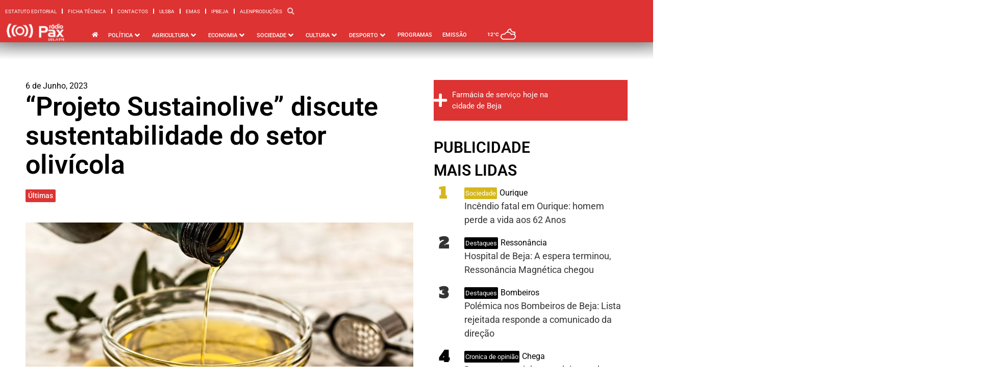

--- FILE ---
content_type: text/css
request_url: https://www.radiopax.com/wp-content/uploads/elementor/css/post-114171.css?ver=1752780501
body_size: 240
content:
.elementor-114171 .elementor-element.elementor-element-d241aca{--display:flex;}.elementor-114171 .elementor-element.elementor-element-60c84a2 > .elementor-widget-container > .jet-listing-grid > .jet-listing-grid__items, .elementor-114171 .elementor-element.elementor-element-60c84a2 > .jet-listing-grid > .jet-listing-grid__items{--columns:4;}.elementor-114171 .elementor-element.elementor-element-60c84a2 > .elementor-widget-container{padding:10px 10px 10px 10px;}.elementor-114171 .elementor-element.elementor-element-60c84a2 .jet-listing-grid__slider-icon{background:#BF0000;}.elementor-114171 .elementor-element.elementor-element-60c84a2 .jet-listing-grid__slider-icon:hover{color:var( --e-global-color-text );background:#FF8686;}.elementor-114171 .elementor-element.elementor-element-60c84a2 .jet-listing-grid__slider .jet-slick-dots li{background:var( --e-global-color-9a25478 );}.elementor-114171 .elementor-element.elementor-element-60c84a2 .jet-listing-grid__slider .jet-slick-dots li:hover{background:#FCA4A4;}.elementor-114171 .elementor-element.elementor-element-60c84a2 .jet-listing-grid__slider .jet-slick-dots li.slick-active{background:#9B1212;}@media(max-width:1366px){.elementor-114171 .elementor-element.elementor-element-60c84a2 > .elementor-widget-container{padding:10px 10px 10px 10px;}.elementor-114171 .elementor-element.elementor-element-60c84a2 .jet-listing-grid__slider .jet-slick-dots li{margin-left:calc( 20px/2 );margin-right:calc( 20px/2 );}}@media(max-width:1200px){.elementor-114171 .elementor-element.elementor-element-60c84a2 > .elementor-widget-container > .jet-listing-grid > .jet-listing-grid__items, .elementor-114171 .elementor-element.elementor-element-60c84a2 > .jet-listing-grid > .jet-listing-grid__items{--columns:3;}.elementor-114171 .elementor-element.elementor-element-60c84a2 > .elementor-widget-container{padding:10px 10px 10px 10px;}.elementor-114171 .elementor-element.elementor-element-60c84a2 .jet-listing-grid__slider-icon.prev-arrow{top:365px;bottom:auto;left:10px;right:auto;}.elementor-114171 .elementor-element.elementor-element-60c84a2 .jet-listing-grid__slider-icon.next-arrow{top:365px;bottom:auto;right:10px;left:auto;}.elementor-114171 .elementor-element.elementor-element-60c84a2 .jet-listing-grid__slider .jet-slick-dots li{margin-left:calc( 20px/2 );margin-right:calc( 20px/2 );}}@media(max-width:1024px){.elementor-114171 .elementor-element.elementor-element-60c84a2 > .elementor-widget-container > .jet-listing-grid > .jet-listing-grid__items, .elementor-114171 .elementor-element.elementor-element-60c84a2 > .jet-listing-grid > .jet-listing-grid__items{--columns:2;}.elementor-114171 .elementor-element.elementor-element-60c84a2 > .elementor-widget-container{padding:10px 10px 10px 10px;}.elementor-114171 .elementor-element.elementor-element-60c84a2 .jet-listing-grid__slider-icon.prev-arrow{top:365px;bottom:auto;left:10px;right:auto;}.elementor-114171 .elementor-element.elementor-element-60c84a2 .jet-listing-grid__slider-icon.next-arrow{top:365px;bottom:auto;right:10px;left:auto;}.elementor-114171 .elementor-element.elementor-element-60c84a2 .jet-listing-grid__slider .jet-slick-dots li{margin-left:calc( 20px/2 );margin-right:calc( 20px/2 );}}@media(max-width:880px){.elementor-114171 .elementor-element.elementor-element-60c84a2 > .elementor-widget-container > .jet-listing-grid > .jet-listing-grid__items, .elementor-114171 .elementor-element.elementor-element-60c84a2 > .jet-listing-grid > .jet-listing-grid__items{--columns:2;}.elementor-114171 .elementor-element.elementor-element-60c84a2 > .elementor-widget-container{padding:10px 10px 10px 10px;}.elementor-114171 .elementor-element.elementor-element-60c84a2 .jet-listing-grid__slider-icon.prev-arrow{top:365px;bottom:auto;left:10px;right:auto;}.elementor-114171 .elementor-element.elementor-element-60c84a2 .jet-listing-grid__slider-icon.next-arrow{top:365px;bottom:auto;right:10px;left:auto;}.elementor-114171 .elementor-element.elementor-element-60c84a2 .jet-listing-grid__slider .jet-slick-dots li{margin-left:calc( 20px/2 );margin-right:calc( 20px/2 );}}@media(max-width:767px){.elementor-114171 .elementor-element.elementor-element-d241aca{--width:100%;}.elementor-114171 .elementor-element.elementor-element-60c84a2 > .elementor-widget-container > .jet-listing-grid > .jet-listing-grid__items, .elementor-114171 .elementor-element.elementor-element-60c84a2 > .jet-listing-grid > .jet-listing-grid__items{--columns:1;}.elementor-114171 .elementor-element.elementor-element-60c84a2 > .elementor-widget-container{padding:10px 10px 10px 10px;}.elementor-114171 .elementor-element.elementor-element-60c84a2 .jet-listing-grid__slider-icon{width:28px;height:28px;line-height:28px;margin-top:calc( -28px/2 );}.elementor-114171 .elementor-element.elementor-element-60c84a2 .jet-listing-grid__slider-icon.prev-arrow{top:376px;bottom:auto;left:10px;right:auto;}.elementor-114171 .elementor-element.elementor-element-60c84a2 .jet-listing-grid__slider-icon.next-arrow{top:376px;bottom:auto;right:10px;left:auto;}.elementor-114171 .elementor-element.elementor-element-60c84a2 .jet-listing-grid__slider .jet-slick-dots li{margin-left:calc( 20px/2 );margin-right:calc( 20px/2 );}}

--- FILE ---
content_type: text/css
request_url: https://www.radiopax.com/wp-content/uploads/elementor/css/post-114315.css?ver=1752780499
body_size: 1533
content:
.elementor-114315 .elementor-element.elementor-element-10d882a{--display:flex;--min-height:380px;--flex-direction:row;--container-widget-width:calc( ( 1 - var( --container-widget-flex-grow ) ) * 100% );--container-widget-height:100%;--container-widget-flex-grow:1;--container-widget-align-self:stretch;--flex-wrap-mobile:wrap;--justify-content:flex-start;--align-items:flex-start;--gap:0px 0px;--row-gap:0px;--column-gap:0px;--flex-wrap:wrap;}.elementor-114315 .elementor-element.elementor-element-10d882a:not(.elementor-motion-effects-element-type-background), .elementor-114315 .elementor-element.elementor-element-10d882a > .elementor-motion-effects-container > .elementor-motion-effects-layer{background-color:#FEFEFE;}.elementor-114315 .elementor-element.elementor-element-223aa60{--display:flex;--min-height:0px;--flex-wrap:wrap;}.elementor-114315 .elementor-element.elementor-element-223aa60:hover::before, .elementor-114315 .elementor-element.elementor-element-223aa60:hover > .elementor-background-video-container::before, .elementor-114315 .elementor-element.elementor-element-223aa60:hover > .e-con-inner > .elementor-background-video-container::before, .elementor-114315 .elementor-element.elementor-element-223aa60 > .elementor-background-slideshow:hover::before, .elementor-114315 .elementor-element.elementor-element-223aa60 > .e-con-inner > .elementor-background-slideshow:hover::before{--background-overlay:'';}.elementor-114315 .elementor-element.elementor-element-223aa60:hover{--overlay-opacity:0.5;}.elementor-114315 .elementor-element.elementor-element-8b1866a{--display:flex;--min-height:0px;--flex-direction:row;--container-widget-width:calc( ( 1 - var( --container-widget-flex-grow ) ) * 100% );--container-widget-height:100%;--container-widget-flex-grow:1;--container-widget-align-self:stretch;--flex-wrap-mobile:wrap;--justify-content:flex-start;--align-items:flex-start;--flex-wrap:nowrap;--margin-top:0px;--margin-bottom:0px;--margin-left:0px;--margin-right:0px;--padding-top:0px;--padding-bottom:0px;--padding-left:0px;--padding-right:0px;--z-index:1;}.elementor-114315 .elementor-element.elementor-element-8b1866a.e-con{--align-self:center;}.elementor-widget-icon.elementor-view-stacked .elementor-icon{background-color:var( --e-global-color-primary );}.elementor-widget-icon.elementor-view-framed .elementor-icon, .elementor-widget-icon.elementor-view-default .elementor-icon{color:var( --e-global-color-primary );border-color:var( --e-global-color-primary );}.elementor-widget-icon.elementor-view-framed .elementor-icon, .elementor-widget-icon.elementor-view-default .elementor-icon svg{fill:var( --e-global-color-primary );}.elementor-114315 .elementor-element.elementor-element-51df0e4 > .elementor-widget-container{margin:0px 0px 0px 0px;padding:0px 0px 0px 0px;}body:not(.rtl) .elementor-114315 .elementor-element.elementor-element-51df0e4{left:20px;}body.rtl .elementor-114315 .elementor-element.elementor-element-51df0e4{right:20px;}.elementor-114315 .elementor-element.elementor-element-51df0e4{top:20px;}.elementor-114315 .elementor-element.elementor-element-51df0e4 .elementor-icon-wrapper{text-align:center;}.elementor-114315 .elementor-element.elementor-element-51df0e4.elementor-view-stacked .elementor-icon{background-color:#FFFFFFCC;}.elementor-114315 .elementor-element.elementor-element-51df0e4.elementor-view-framed .elementor-icon, .elementor-114315 .elementor-element.elementor-element-51df0e4.elementor-view-default .elementor-icon{color:#FFFFFFCC;border-color:#FFFFFFCC;}.elementor-114315 .elementor-element.elementor-element-51df0e4.elementor-view-framed .elementor-icon, .elementor-114315 .elementor-element.elementor-element-51df0e4.elementor-view-default .elementor-icon svg{fill:#FFFFFFCC;}.elementor-114315 .elementor-element.elementor-element-51df0e4 .elementor-icon{font-size:30px;}.elementor-114315 .elementor-element.elementor-element-51df0e4 .elementor-icon svg{height:30px;}.elementor-114315 .elementor-element.elementor-element-2f036b3 > .elementor-widget-container{margin:0px 0px 0px 0px;padding:0px 0px 0px 0px;}body:not(.rtl) .elementor-114315 .elementor-element.elementor-element-2f036b3{left:20px;}body.rtl .elementor-114315 .elementor-element.elementor-element-2f036b3{right:20px;}.elementor-114315 .elementor-element.elementor-element-2f036b3{top:20px;}.elementor-114315 .elementor-element.elementor-element-2f036b3 .elementor-icon-wrapper{text-align:center;}.elementor-114315 .elementor-element.elementor-element-2f036b3.elementor-view-stacked .elementor-icon{background-color:#FFFFFFCC;}.elementor-114315 .elementor-element.elementor-element-2f036b3.elementor-view-framed .elementor-icon, .elementor-114315 .elementor-element.elementor-element-2f036b3.elementor-view-default .elementor-icon{color:#FFFFFFCC;border-color:#FFFFFFCC;}.elementor-114315 .elementor-element.elementor-element-2f036b3.elementor-view-framed .elementor-icon, .elementor-114315 .elementor-element.elementor-element-2f036b3.elementor-view-default .elementor-icon svg{fill:#FFFFFFCC;}.elementor-114315 .elementor-element.elementor-element-2f036b3 .elementor-icon{font-size:30px;}.elementor-114315 .elementor-element.elementor-element-2f036b3 .elementor-icon svg{height:30px;}.elementor-114315 .elementor-element.elementor-element-3996941 > .elementor-widget-container{margin:0px 0px 0px 0px;padding:0px 0px 0px 0px;}body:not(.rtl) .elementor-114315 .elementor-element.elementor-element-3996941{left:20px;}body.rtl .elementor-114315 .elementor-element.elementor-element-3996941{right:20px;}.elementor-114315 .elementor-element.elementor-element-3996941{top:20px;}.elementor-114315 .elementor-element.elementor-element-3996941 .elementor-icon-wrapper{text-align:center;}.elementor-114315 .elementor-element.elementor-element-3996941.elementor-view-stacked .elementor-icon{background-color:#FFFFFFCC;}.elementor-114315 .elementor-element.elementor-element-3996941.elementor-view-framed .elementor-icon, .elementor-114315 .elementor-element.elementor-element-3996941.elementor-view-default .elementor-icon{color:#FFFFFFCC;border-color:#FFFFFFCC;}.elementor-114315 .elementor-element.elementor-element-3996941.elementor-view-framed .elementor-icon, .elementor-114315 .elementor-element.elementor-element-3996941.elementor-view-default .elementor-icon svg{fill:#FFFFFFCC;}.elementor-114315 .elementor-element.elementor-element-3996941 .elementor-icon{font-size:30px;}.elementor-114315 .elementor-element.elementor-element-3996941 .elementor-icon svg{height:30px;}.elementor-114315 .elementor-element.elementor-element-fbb4442 > .elementor-widget-container{margin:0px 0px 0px 0px;padding:0px 0px 0px 0px;}body:not(.rtl) .elementor-114315 .elementor-element.elementor-element-fbb4442{left:20px;}body.rtl .elementor-114315 .elementor-element.elementor-element-fbb4442{right:20px;}.elementor-114315 .elementor-element.elementor-element-fbb4442{top:20px;}.elementor-114315 .elementor-element.elementor-element-fbb4442 .elementor-icon-wrapper{text-align:center;}.elementor-114315 .elementor-element.elementor-element-fbb4442.elementor-view-stacked .elementor-icon{background-color:#FFFFFFCC;}.elementor-114315 .elementor-element.elementor-element-fbb4442.elementor-view-framed .elementor-icon, .elementor-114315 .elementor-element.elementor-element-fbb4442.elementor-view-default .elementor-icon{color:#FFFFFFCC;border-color:#FFFFFFCC;}.elementor-114315 .elementor-element.elementor-element-fbb4442.elementor-view-framed .elementor-icon, .elementor-114315 .elementor-element.elementor-element-fbb4442.elementor-view-default .elementor-icon svg{fill:#FFFFFFCC;}.elementor-114315 .elementor-element.elementor-element-fbb4442 .elementor-icon{font-size:30px;}.elementor-114315 .elementor-element.elementor-element-fbb4442 .elementor-icon svg{height:30px;}.elementor-widget-image .widget-image-caption{color:var( --e-global-color-text );font-family:var( --e-global-typography-text-font-family ), Sans-serif;font-weight:var( --e-global-typography-text-font-weight );font-style:var( --e-global-typography-text-font-style );line-height:var( --e-global-typography-text-line-height );word-spacing:var( --e-global-typography-text-word-spacing );}.elementor-114315 .elementor-element.elementor-element-eb7229b:hover .elementor-widget-container{background-color:#000000;}.elementor-114315 .elementor-element.elementor-element-eb7229b img{width:100%;border-radius:3px 3px 3px 3px;}.elementor-114315 .elementor-element.elementor-element-eb7229b:hover img{opacity:0.85;}.elementor-114315 .elementor-element.elementor-element-dc3ffc2{--display:flex;--flex-direction:row;--container-widget-width:calc( ( 1 - var( --container-widget-flex-grow ) ) * 100% );--container-widget-height:100%;--container-widget-flex-grow:1;--container-widget-align-self:stretch;--flex-wrap-mobile:wrap;--align-items:stretch;--gap:10px 10px;--row-gap:10px;--column-gap:10px;--margin-top:0px;--margin-bottom:0px;--margin-left:0px;--margin-right:0px;--padding-top:15px;--padding-bottom:0px;--padding-left:0px;--padding-right:0px;}.elementor-114315 .elementor-element.elementor-element-434cf0e{--display:flex;--flex-direction:row;--container-widget-width:initial;--container-widget-height:100%;--container-widget-flex-grow:1;--container-widget-align-self:stretch;--flex-wrap-mobile:wrap;--padding-top:0px;--padding-bottom:0px;--padding-left:10px;--padding-right:0px;}.elementor-widget-button .elementor-button{background-color:var( --e-global-color-accent );font-family:var( --e-global-typography-accent-font-family ), Sans-serif;font-weight:var( --e-global-typography-accent-font-weight );font-style:var( --e-global-typography-accent-font-style );line-height:var( --e-global-typography-accent-line-height );word-spacing:var( --e-global-typography-accent-word-spacing );}.elementor-114315 .elementor-element.elementor-element-a18eae7.elementor-element{--align-self:flex-start;}.elementor-114315 .elementor-element.elementor-element-a18eae7 .elementor-button{padding:2px 2px 2px 2px;}.elementor-widget-text-editor{font-family:var( --e-global-typography-text-font-family ), Sans-serif;font-weight:var( --e-global-typography-text-font-weight );font-style:var( --e-global-typography-text-font-style );line-height:var( --e-global-typography-text-line-height );word-spacing:var( --e-global-typography-text-word-spacing );color:var( --e-global-color-text );}.elementor-widget-text-editor.elementor-drop-cap-view-stacked .elementor-drop-cap{background-color:var( --e-global-color-primary );}.elementor-widget-text-editor.elementor-drop-cap-view-framed .elementor-drop-cap, .elementor-widget-text-editor.elementor-drop-cap-view-default .elementor-drop-cap{color:var( --e-global-color-primary );border-color:var( --e-global-color-primary );}.elementor-114315 .elementor-element.elementor-element-81c7dec > .elementor-widget-container{padding:2px 0px 0px 5px;}.elementor-114315 .elementor-element.elementor-element-81c7dec.elementor-element{--align-self:center;}.elementor-114315 .elementor-element.elementor-element-81c7dec{columns:1;text-align:left;font-family:"Roboto", Sans-serif;font-size:11px;text-transform:uppercase;color:var( --e-global-color-bf71af7 );}.elementor-114315 .elementor-element.elementor-element-73f2a8a{--display:flex;--margin-top:0px;--margin-bottom:0px;--margin-left:0px;--margin-right:0px;}.elementor-114315 .elementor-element.elementor-element-aa4cbab > .elementor-widget-container{padding:0px 10px 0px 0px;}.elementor-114315 .elementor-element.elementor-element-aa4cbab.elementor-element{--align-self:flex-end;}.elementor-114315 .elementor-element.elementor-element-aa4cbab .jet-listing-dynamic-field__content{font-size:12px;text-align:left;}.elementor-114315 .elementor-element.elementor-element-aa4cbab .jet-listing-dynamic-field .jet-listing-dynamic-field__inline-wrap{width:auto;}.elementor-114315 .elementor-element.elementor-element-aa4cbab .jet-listing-dynamic-field .jet-listing-dynamic-field__content{width:auto;}.elementor-114315 .elementor-element.elementor-element-aa4cbab .jet-listing-dynamic-field{justify-content:flex-end;}.elementor-114315 .elementor-element.elementor-element-a168acf > .elementor-widget-container{margin:0px 0px 0px 0px;padding:0px 10px 0px 10px;}.elementor-114315 .elementor-element.elementor-element-a168acf .jet-listing-dynamic-field__content{font-family:"Roboto", Sans-serif;font-size:21px;font-weight:300;text-transform:none;font-style:normal;text-decoration:none;line-height:26px;letter-spacing:0px;word-spacing:0px;text-align:left;}.elementor-114315 .elementor-element.elementor-element-a168acf .jet-listing-dynamic-field .jet-listing-dynamic-field__inline-wrap{width:auto;}.elementor-114315 .elementor-element.elementor-element-a168acf .jet-listing-dynamic-field .jet-listing-dynamic-field__content{width:auto;}.elementor-114315 .elementor-element.elementor-element-a168acf .jet-listing-dynamic-field{justify-content:flex-start;}.elementor-114315 .elementor-element.elementor-element-a168acf .jet-listing-dynamic-field.display-multiline{margin:10px 0px 0px 0px;}.elementor-114315 .elementor-element.elementor-element-a168acf .jet-listing-dynamic-field.display-inline .jet-listing-dynamic-field__inline-wrap{margin:10px 0px 0px 0px;}.jet-listing-item.single-jet-engine.elementor-page-114315 > .elementor{width:460px;margin-left:auto;margin-right:auto;}@media(max-width:1366px){.elementor-114315 .elementor-element.elementor-element-10d882a{--flex-wrap:wrap;}.elementor-114315 .elementor-element.elementor-element-223aa60{--min-height:0px;}.elementor-114315 .elementor-element.elementor-element-8b1866a{--min-height:0px;}.elementor-widget-image .widget-image-caption{line-height:var( --e-global-typography-text-line-height );word-spacing:var( --e-global-typography-text-word-spacing );}.elementor-widget-button .elementor-button{line-height:var( --e-global-typography-accent-line-height );word-spacing:var( --e-global-typography-accent-word-spacing );}.elementor-widget-text-editor{line-height:var( --e-global-typography-text-line-height );word-spacing:var( --e-global-typography-text-word-spacing );}}@media(max-width:1200px){.elementor-114315 .elementor-element.elementor-element-10d882a{--flex-direction:row;--container-widget-width:calc( ( 1 - var( --container-widget-flex-grow ) ) * 100% );--container-widget-height:100%;--container-widget-flex-grow:1;--container-widget-align-self:stretch;--flex-wrap-mobile:wrap;--justify-content:flex-start;--align-items:flex-start;--gap:0px 0px;--row-gap:0px;--column-gap:0px;--flex-wrap:wrap;}.elementor-114315 .elementor-element.elementor-element-223aa60{--min-height:0px;}.elementor-114315 .elementor-element.elementor-element-8b1866a{--min-height:0px;--justify-content:flex-start;--align-items:flex-start;--container-widget-width:calc( ( 1 - var( --container-widget-flex-grow ) ) * 100% );--flex-wrap:nowrap;}.elementor-114315 .elementor-element.elementor-element-8b1866a.e-con{--flex-grow:1;--flex-shrink:0;}}@media(max-width:1024px){.elementor-114315 .elementor-element.elementor-element-10d882a{--flex-direction:row;--container-widget-width:calc( ( 1 - var( --container-widget-flex-grow ) ) * 100% );--container-widget-height:100%;--container-widget-flex-grow:1;--container-widget-align-self:stretch;--flex-wrap-mobile:wrap;--justify-content:flex-start;--align-items:flex-start;--gap:0px 0px;--row-gap:0px;--column-gap:0px;--flex-wrap:wrap;}.elementor-114315 .elementor-element.elementor-element-223aa60{--min-height:0px;}.elementor-114315 .elementor-element.elementor-element-8b1866a{--min-height:0px;--margin-top:0px;--margin-bottom:0px;--margin-left:0px;--margin-right:0px;--padding-top:0px;--padding-bottom:0px;--padding-left:0px;--padding-right:0px;}.elementor-widget-image .widget-image-caption{line-height:var( --e-global-typography-text-line-height );word-spacing:var( --e-global-typography-text-word-spacing );}.elementor-widget-button .elementor-button{line-height:var( --e-global-typography-accent-line-height );word-spacing:var( --e-global-typography-accent-word-spacing );}.elementor-widget-text-editor{line-height:var( --e-global-typography-text-line-height );word-spacing:var( --e-global-typography-text-word-spacing );}}@media(max-width:880px){.elementor-114315 .elementor-element.elementor-element-10d882a{--min-height:380px;--flex-direction:row;--container-widget-width:calc( ( 1 - var( --container-widget-flex-grow ) ) * 100% );--container-widget-height:100%;--container-widget-flex-grow:1;--container-widget-align-self:stretch;--flex-wrap-mobile:wrap;--justify-content:flex-start;--align-items:flex-start;--gap:0px 0px;--row-gap:0px;--column-gap:0px;--flex-wrap:wrap;}.elementor-114315 .elementor-element.elementor-element-223aa60{--min-height:0px;}.elementor-114315 .elementor-element.elementor-element-8b1866a{--min-height:0px;}}@media(max-width:767px){.elementor-114315 .elementor-element.elementor-element-10d882a{--min-height:380px;--flex-direction:row;--container-widget-width:calc( ( 1 - var( --container-widget-flex-grow ) ) * 100% );--container-widget-height:100%;--container-widget-flex-grow:1;--container-widget-align-self:stretch;--flex-wrap-mobile:wrap;--justify-content:flex-start;--align-items:flex-start;--gap:0px 0px;--row-gap:0px;--column-gap:0px;--flex-wrap:wrap;--margin-top:0px;--margin-bottom:0px;--margin-left:0px;--margin-right:0px;--padding-top:0px;--padding-bottom:0px;--padding-left:0px;--padding-right:0px;}.elementor-114315 .elementor-element.elementor-element-223aa60{--content-width:100%;--min-height:0px;--flex-wrap:wrap;}.elementor-114315 .elementor-element.elementor-element-8b1866a{--min-height:0px;--justify-content:flex-start;--align-items:flex-start;--container-widget-width:calc( ( 1 - var( --container-widget-flex-grow ) ) * 100% );--flex-wrap:nowrap;--margin-top:0px;--margin-bottom:0px;--margin-left:0px;--margin-right:0px;--padding-top:0px;--padding-bottom:0px;--padding-left:0px;--padding-right:0px;}.elementor-114315 .elementor-element.elementor-element-51df0e4 .elementor-icon{font-size:30px;}.elementor-114315 .elementor-element.elementor-element-51df0e4 .elementor-icon svg{height:30px;}.elementor-114315 .elementor-element.elementor-element-2f036b3 .elementor-icon{font-size:30px;}.elementor-114315 .elementor-element.elementor-element-2f036b3 .elementor-icon svg{height:30px;}.elementor-114315 .elementor-element.elementor-element-3996941 .elementor-icon{font-size:30px;}.elementor-114315 .elementor-element.elementor-element-3996941 .elementor-icon svg{height:30px;}.elementor-114315 .elementor-element.elementor-element-fbb4442 .elementor-icon{font-size:30px;}.elementor-114315 .elementor-element.elementor-element-fbb4442 .elementor-icon svg{height:30px;}.elementor-widget-image .widget-image-caption{line-height:var( --e-global-typography-text-line-height );word-spacing:var( --e-global-typography-text-word-spacing );}.elementor-114315 .elementor-element.elementor-element-dc3ffc2{--justify-content:space-between;}.elementor-114315 .elementor-element.elementor-element-434cf0e{--width:50%;--flex-direction:row;--container-widget-width:initial;--container-widget-height:100%;--container-widget-flex-grow:1;--container-widget-align-self:stretch;--flex-wrap-mobile:wrap;--flex-wrap:nowrap;--margin-top:0px;--margin-bottom:0px;--margin-left:0px;--margin-right:0px;}.elementor-widget-button .elementor-button{line-height:var( --e-global-typography-accent-line-height );word-spacing:var( --e-global-typography-accent-word-spacing );}.elementor-widget-text-editor{line-height:var( --e-global-typography-text-line-height );word-spacing:var( --e-global-typography-text-word-spacing );}.elementor-114315 .elementor-element.elementor-element-73f2a8a{--width:25%;--flex-wrap:nowrap;}.elementor-114315 .elementor-element.elementor-element-aa4cbab .jet-listing-dynamic-field{justify-content:flex-end;}}@media(min-width:768px){.elementor-114315 .elementor-element.elementor-element-10d882a{--content-width:100%;}.elementor-114315 .elementor-element.elementor-element-223aa60{--content-width:100%;}.elementor-114315 .elementor-element.elementor-element-434cf0e{--width:100%;}.elementor-114315 .elementor-element.elementor-element-73f2a8a{--width:40%;}}@media(max-width:1366px) and (min-width:768px){.elementor-114315 .elementor-element.elementor-element-8b1866a{--width:100%;}}@media(max-width:1200px) and (min-width:768px){.elementor-114315 .elementor-element.elementor-element-223aa60{--content-width:100%;}.elementor-114315 .elementor-element.elementor-element-8b1866a{--width:100%;}}@media(max-width:1024px) and (min-width:768px){.elementor-114315 .elementor-element.elementor-element-8b1866a{--width:100%;}}@media(max-width:880px) and (min-width:768px){.elementor-114315 .elementor-element.elementor-element-223aa60{--content-width:100%;}.elementor-114315 .elementor-element.elementor-element-8b1866a{--width:100%;}}@media(min-width:2400px){.elementor-114315 .elementor-element.elementor-element-10d882a{--flex-wrap:wrap;}.elementor-114315 .elementor-element.elementor-element-223aa60{--min-height:0px;}.elementor-114315 .elementor-element.elementor-element-8b1866a{--width:100%;--min-height:0px;}.elementor-widget-image .widget-image-caption{line-height:var( --e-global-typography-text-line-height );word-spacing:var( --e-global-typography-text-word-spacing );}.elementor-widget-button .elementor-button{line-height:var( --e-global-typography-accent-line-height );word-spacing:var( --e-global-typography-accent-word-spacing );}.elementor-widget-text-editor{line-height:var( --e-global-typography-text-line-height );word-spacing:var( --e-global-typography-text-word-spacing );}}